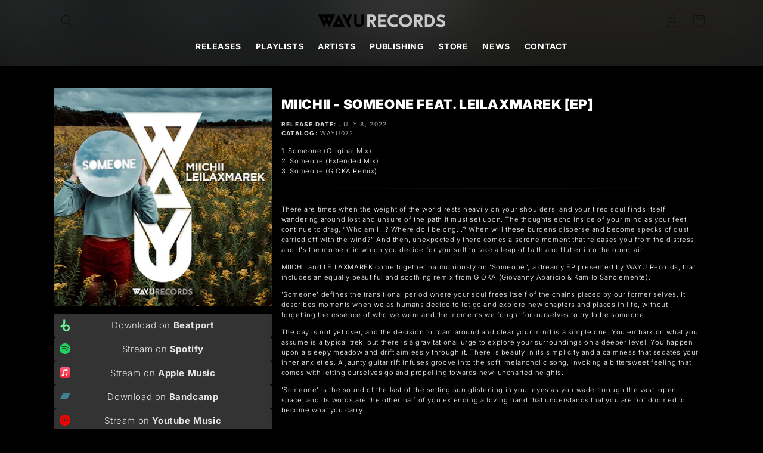

--- FILE ---
content_type: text/css
request_url: https://wayurecords.com/cdn/shop/t/21/assets/tw.css?v=148902720506923172041745152540
body_size: 2291
content:
*,:before,:after{box-sizing:border-box;border-width:0;border-style:solid;border-color:#e5e7eb}:before,:after{--tw-content: ""}html,:host{line-height:1.5;-webkit-text-size-adjust:100%;-moz-tab-size:4;-o-tab-size:4;tab-size:4;font-family:ui-sans-serif,system-ui,sans-serif,"Apple Color Emoji","Segoe UI Emoji",Segoe UI Symbol,"Noto Color Emoji";font-feature-settings:normal;font-variation-settings:normal;-webkit-tap-highlight-color:transparent}body{margin:0;line-height:inherit}hr{height:0;color:inherit;border-top-width:1px}abbr:where([title]){-webkit-text-decoration:underline dotted;text-decoration:underline dotted}h1,h2,h3,h4,h5,h6{font-size:inherit;font-weight:inherit}a{color:inherit;text-decoration:inherit}b,strong{font-weight:bolder}code,kbd,samp,pre{font-family:ui-monospace,SFMono-Regular,Menlo,Monaco,Consolas,Liberation Mono,Courier New,monospace;font-feature-settings:normal;font-variation-settings:normal;font-size:1em}small{font-size:80%}sub,sup{font-size:75%;line-height:0;position:relative;vertical-align:baseline}sub{bottom:-.25em}sup{top:-.5em}table{text-indent:0;border-color:inherit;border-collapse:collapse}button,input,optgroup,select,textarea{font-family:inherit;font-feature-settings:inherit;font-variation-settings:inherit;font-size:100%;font-weight:inherit;line-height:inherit;color:inherit;margin:0;padding:0}button,select{text-transform:none}button,[type=button],[type=reset],[type=submit]{-webkit-appearance:button;background-color:transparent;background-image:none}:-moz-focusring{outline:auto}:-moz-ui-invalid{box-shadow:none}progress{vertical-align:baseline}::-webkit-inner-spin-button,::-webkit-outer-spin-button{height:auto}[type=search]{-webkit-appearance:textfield;outline-offset:-2px}::-webkit-search-decoration{-webkit-appearance:none}::-webkit-file-upload-button{-webkit-appearance:button;font:inherit}summary{display:list-item}blockquote,dl,dd,h1,h2,h3,h4,h5,h6,hr,figure,p,pre{margin:0}fieldset{margin:0;padding:0}legend{padding:0}ol,ul,menu{list-style:none;margin:0;padding:0}dialog{padding:0}textarea{resize:vertical}input::-moz-placeholder,textarea::-moz-placeholder{opacity:1;color:#9ca3af}input::placeholder,textarea::placeholder{opacity:1;color:#9ca3af}button,[role=button]{cursor:pointer}:disabled{cursor:default}img,svg,video,canvas,audio,iframe,embed,object{display:block;vertical-align:middle}img,video{max-width:100%;height:auto}[hidden]{display:none}b,strong{font-weight:700}p{padding:6px 0}*,:before,:after{--tw-border-spacing-x: 0;--tw-border-spacing-y: 0;--tw-translate-x: 0;--tw-translate-y: 0;--tw-rotate: 0;--tw-skew-x: 0;--tw-skew-y: 0;--tw-scale-x: 1;--tw-scale-y: 1;--tw-pan-x: ;--tw-pan-y: ;--tw-pinch-zoom: ;--tw-scroll-snap-strictness: proximity;--tw-gradient-from-position: ;--tw-gradient-via-position: ;--tw-gradient-to-position: ;--tw-ordinal: ;--tw-slashed-zero: ;--tw-numeric-figure: ;--tw-numeric-spacing: ;--tw-numeric-fraction: ;--tw-ring-inset: ;--tw-ring-offset-width: 0px;--tw-ring-offset-color: #fff;--tw-ring-color: rgb(59 130 246 / .5);--tw-ring-offset-shadow: 0 0 #0000;--tw-ring-shadow: 0 0 #0000;--tw-shadow: 0 0 #0000;--tw-shadow-colored: 0 0 #0000;--tw-blur: ;--tw-brightness: ;--tw-contrast: ;--tw-grayscale: ;--tw-hue-rotate: ;--tw-invert: ;--tw-saturate: ;--tw-sepia: ;--tw-drop-shadow: ;--tw-backdrop-blur: ;--tw-backdrop-brightness: ;--tw-backdrop-contrast: ;--tw-backdrop-grayscale: ;--tw-backdrop-hue-rotate: ;--tw-backdrop-invert: ;--tw-backdrop-opacity: ;--tw-backdrop-saturate: ;--tw-backdrop-sepia: }::backdrop{--tw-border-spacing-x: 0;--tw-border-spacing-y: 0;--tw-translate-x: 0;--tw-translate-y: 0;--tw-rotate: 0;--tw-skew-x: 0;--tw-skew-y: 0;--tw-scale-x: 1;--tw-scale-y: 1;--tw-pan-x: ;--tw-pan-y: ;--tw-pinch-zoom: ;--tw-scroll-snap-strictness: proximity;--tw-gradient-from-position: ;--tw-gradient-via-position: ;--tw-gradient-to-position: ;--tw-ordinal: ;--tw-slashed-zero: ;--tw-numeric-figure: ;--tw-numeric-spacing: ;--tw-numeric-fraction: ;--tw-ring-inset: ;--tw-ring-offset-width: 0px;--tw-ring-offset-color: #fff;--tw-ring-color: rgb(59 130 246 / .5);--tw-ring-offset-shadow: 0 0 #0000;--tw-ring-shadow: 0 0 #0000;--tw-shadow: 0 0 #0000;--tw-shadow-colored: 0 0 #0000;--tw-blur: ;--tw-brightness: ;--tw-contrast: ;--tw-grayscale: ;--tw-hue-rotate: ;--tw-invert: ;--tw-saturate: ;--tw-sepia: ;--tw-drop-shadow: ;--tw-backdrop-blur: ;--tw-backdrop-brightness: ;--tw-backdrop-contrast: ;--tw-backdrop-grayscale: ;--tw-backdrop-hue-rotate: ;--tw-backdrop-invert: ;--tw-backdrop-opacity: ;--tw-backdrop-saturate: ;--tw-backdrop-sepia: }.tw-pointer-events-none{pointer-events:none}.tw-fixed{position:fixed}.tw-absolute{position:absolute}.tw-relative{position:relative}.tw-left-0{left:0}.tw-right-0{right:0}.tw-top-0{top:0}.tw-top-2{top:.5rem}.tw-z-0{z-index:0}.tw-z-10{z-index:10}.\!tw-m-0{margin:0!important}.tw-mx-auto{margin-left:auto;margin-right:auto}.tw-my-8{margin-top:2rem;margin-bottom:2rem}.tw-mb-2{margin-bottom:.5rem}.tw-mb-3{margin-bottom:.75rem}.tw-mt-5{margin-top:1.25rem}.tw-mt-2{margin-top:.5rem}.tw-mb-1{margin-bottom:.25rem}.\!tw-mb-1{margin-bottom:.25rem!important}.\!tw-mt-2{margin-top:.5rem!important}.tw-block{display:block}.tw-inline-block{display:inline-block}.tw-flex{display:flex}.tw-grid{display:grid}.\!tw-hidden{display:none!important}.tw-hidden{display:none}.tw-h-px{height:1px}.tw-h-svh{height:100svh}.tw-w-2\/3{width:66.666667%}.tw-w-7{width:1.75rem}.tw-w-full{width:100%}.tw-flex-auto{flex:1 1 auto}.tw-flex-none{flex:none}.tw-scale-125{--tw-scale-x: 1.25;--tw-scale-y: 1.25;transform:translate(var(--tw-translate-x),var(--tw-translate-y)) rotate(var(--tw-rotate)) skew(var(--tw-skew-x)) skewY(var(--tw-skew-y)) scaleX(var(--tw-scale-x)) scaleY(var(--tw-scale-y))}.tw-list-inside{list-style-position:inside}.tw-list-decimal{list-style-type:decimal}.tw-grid-cols-2{grid-template-columns:repeat(2,minmax(0,1fr))}.tw-flex-col{flex-direction:column}.tw-gap-6{gap:1.5rem}.tw-gap-x-2{-moz-column-gap:.5rem;column-gap:.5rem}.tw-gap-y-3{row-gap:.75rem}.tw-gap-y-4{row-gap:1rem}.tw-overflow-hidden{overflow:hidden}.tw-rounded-lg{border-radius:.5rem}.tw-rounded-xl{border-radius:.75rem}.tw-border{border-width:1px}.tw-border-t-0{border-top-width:0px}.\!tw-bg-black{--tw-bg-opacity: 1 !important;background-color:rgb(0 0 0 / var(--tw-bg-opacity))!important}.\!tw-bg-black\/70{background-color:#000000b3!important}.\!tw-bg-white\/10{background-color:#ffffff1a!important}.tw-bg-black\/10{background-color:#0000001a}.tw-bg-purple-600{--tw-bg-opacity: 1;background-color:rgb(147 51 234 / var(--tw-bg-opacity))}.tw-bg-transparent{background-color:transparent}.tw-bg-white\/20{background-color:#fff3}.tw-bg-gradient-to-r{background-image:linear-gradient(to right,var(--tw-gradient-stops))}.tw-from-transparent{--tw-gradient-from: transparent var(--tw-gradient-from-position);--tw-gradient-to: rgb(0 0 0 / 0) var(--tw-gradient-to-position);--tw-gradient-stops: var(--tw-gradient-from), var(--tw-gradient-to)}.tw-via-neutral-500\/50{--tw-gradient-to: rgb(115 115 115 / 0) var(--tw-gradient-to-position);--tw-gradient-stops: var(--tw-gradient-from), rgb(115 115 115 / .5) var(--tw-gradient-via-position), var(--tw-gradient-to)}.tw-to-transparent{--tw-gradient-to: transparent var(--tw-gradient-to-position)}.tw-p-2{padding:.5rem}.tw-p-6{padding:1.5rem}.tw-px-2{padding-left:.5rem;padding-right:.5rem}.tw-px-3{padding-left:.75rem;padding-right:.75rem}.tw-px-4{padding-left:1rem;padding-right:1rem}.tw-py-1{padding-top:.25rem;padding-bottom:.25rem}.tw-py-6{padding-top:1.5rem;padding-bottom:1.5rem}.\!tw-pb-16{padding-bottom:4rem!important}.tw-pb-2{padding-bottom:.5rem}.tw-pb-6{padding-bottom:1.5rem}.tw-text-center{text-align:center}.tw-text-2xl{font-size:1.5rem;line-height:2rem}.tw-text-\[10px\]{font-size:10px}.tw-text-\[11px\]{font-size:11px}.tw-text-\[12px\]{font-size:12px}.tw-text-sm{font-size:.875rem;line-height:1.25rem}.tw-font-bold{font-weight:700}.tw-font-semibold{font-weight:600}.tw-uppercase{text-transform:uppercase}.\!tw-text-black{--tw-text-opacity: 1 !important;color:rgb(0 0 0 / var(--tw-text-opacity))!important}.\!tw-text-white{--tw-text-opacity: 1 !important;color:rgb(255 255 255 / var(--tw-text-opacity))!important}.tw-text-red-600{--tw-text-opacity: 1;color:rgb(220 38 38 / var(--tw-text-opacity))}.tw-text-white{--tw-text-opacity: 1;color:rgb(255 255 255 / var(--tw-text-opacity))}.tw-text-zinc-200{--tw-text-opacity: 1;color:rgb(228 228 231 / var(--tw-text-opacity))}.tw-text-zinc-300{--tw-text-opacity: 1;color:rgb(212 212 216 / var(--tw-text-opacity))}.tw-underline{text-decoration-line:underline}.tw-opacity-25{opacity:.25}.tw-opacity-50{opacity:.5}.tw-shadow{--tw-shadow: 0 1px 3px 0 rgb(0 0 0 / .1), 0 1px 2px -1px rgb(0 0 0 / .1);--tw-shadow-colored: 0 1px 3px 0 var(--tw-shadow-color), 0 1px 2px -1px var(--tw-shadow-color);box-shadow:var(--tw-ring-offset-shadow, 0 0 #0000),var(--tw-ring-shadow, 0 0 #0000),var(--tw-shadow)}.tw-shadow-lg{--tw-shadow: 0 10px 15px -3px rgb(0 0 0 / .1), 0 4px 6px -4px rgb(0 0 0 / .1);--tw-shadow-colored: 0 10px 15px -3px var(--tw-shadow-color), 0 4px 6px -4px var(--tw-shadow-color);box-shadow:var(--tw-ring-offset-shadow, 0 0 #0000),var(--tw-ring-shadow, 0 0 #0000),var(--tw-shadow)}.tw-shadow-xl{--tw-shadow: 0 20px 25px -5px rgb(0 0 0 / .1), 0 8px 10px -6px rgb(0 0 0 / .1);--tw-shadow-colored: 0 20px 25px -5px var(--tw-shadow-color), 0 8px 10px -6px var(--tw-shadow-color);box-shadow:var(--tw-ring-offset-shadow, 0 0 #0000),var(--tw-ring-shadow, 0 0 #0000),var(--tw-shadow)}.tw-ring-white\/10{--tw-ring-color: rgb(255 255 255 / .1)}.tw-blur-xl{--tw-blur: blur(24px);filter:var(--tw-blur) var(--tw-brightness) var(--tw-contrast) var(--tw-grayscale) var(--tw-hue-rotate) var(--tw-invert) var(--tw-saturate) var(--tw-sepia) var(--tw-drop-shadow)}.tw-blur-2xl{--tw-blur: blur(40px);filter:var(--tw-blur) var(--tw-brightness) var(--tw-contrast) var(--tw-grayscale) var(--tw-hue-rotate) var(--tw-invert) var(--tw-saturate) var(--tw-sepia) var(--tw-drop-shadow)}.tw-backdrop-blur-2xl{--tw-backdrop-blur: blur(40px);-webkit-backdrop-filter:var(--tw-backdrop-blur) var(--tw-backdrop-brightness) var(--tw-backdrop-contrast) var(--tw-backdrop-grayscale) var(--tw-backdrop-hue-rotate) var(--tw-backdrop-invert) var(--tw-backdrop-opacity) var(--tw-backdrop-saturate) var(--tw-backdrop-sepia);backdrop-filter:var(--tw-backdrop-blur) var(--tw-backdrop-brightness) var(--tw-backdrop-contrast) var(--tw-backdrop-grayscale) var(--tw-backdrop-hue-rotate) var(--tw-backdrop-invert) var(--tw-backdrop-opacity) var(--tw-backdrop-saturate) var(--tw-backdrop-sepia)}.tw-backdrop-blur-3xl{--tw-backdrop-blur: blur(64px);-webkit-backdrop-filter:var(--tw-backdrop-blur) var(--tw-backdrop-brightness) var(--tw-backdrop-contrast) var(--tw-backdrop-grayscale) var(--tw-backdrop-hue-rotate) var(--tw-backdrop-invert) var(--tw-backdrop-opacity) var(--tw-backdrop-saturate) var(--tw-backdrop-sepia);backdrop-filter:var(--tw-backdrop-blur) var(--tw-backdrop-brightness) var(--tw-backdrop-contrast) var(--tw-backdrop-grayscale) var(--tw-backdrop-hue-rotate) var(--tw-backdrop-invert) var(--tw-backdrop-opacity) var(--tw-backdrop-saturate) var(--tw-backdrop-sepia)}.tw-backdrop-blur-xl{--tw-backdrop-blur: blur(24px);-webkit-backdrop-filter:var(--tw-backdrop-blur) var(--tw-backdrop-brightness) var(--tw-backdrop-contrast) var(--tw-backdrop-grayscale) var(--tw-backdrop-hue-rotate) var(--tw-backdrop-invert) var(--tw-backdrop-opacity) var(--tw-backdrop-saturate) var(--tw-backdrop-sepia);backdrop-filter:var(--tw-backdrop-blur) var(--tw-backdrop-brightness) var(--tw-backdrop-contrast) var(--tw-backdrop-grayscale) var(--tw-backdrop-hue-rotate) var(--tw-backdrop-invert) var(--tw-backdrop-opacity) var(--tw-backdrop-saturate) var(--tw-backdrop-sepia)}.tw-transition-all{transition-property:all;transition-timing-function:cubic-bezier(.4,0,.2,1);transition-duration:.15s}.tw-duration-500{transition-duration:.5s}.tw-line-clamp-1{overflow:hidden;display:-webkit-box;-webkit-box-orient:vertical;-webkit-line-clamp:1}.soundcloud{color:#ff3a00;fill:currentColor}.facebook{color:#3b5998;fill:currentColor}.instagram{color:#bc2a8d;fill:currentColor}.spotify{color:#1ed760;fill:currentColor}.tidal{color:#000;fill:currentColor}.youtubemusic,.youtube{color:red;fill:currentColor}.amazonmusic,.amazon{color:#f90;fill:currentColor}.deezer{color:#feaa2d;fill:currentColor}.bandcamp{color:#408294;fill:currentColor}.beatport{color:#6cf498;fill:currentColor}.traxsource{color:#40a1ff;fill:currentColor}.hover\:tw-bg-black\/20:hover{background-color:#0003}.hover\:tw-bg-zinc-50:hover{--tw-bg-opacity: 1;background-color:rgb(250 250 250 / var(--tw-bg-opacity))}.hover\:tw-ring-2:hover{--tw-ring-offset-shadow: var(--tw-ring-inset) 0 0 0 var(--tw-ring-offset-width) var(--tw-ring-offset-color);--tw-ring-shadow: var(--tw-ring-inset) 0 0 0 calc(2px + var(--tw-ring-offset-width)) var(--tw-ring-color);box-shadow:var(--tw-ring-offset-shadow),var(--tw-ring-shadow),var(--tw-shadow, 0 0 #0000)}.tw-group:hover .group-hover\:tw-scale-110{--tw-scale-x: 1.1;--tw-scale-y: 1.1;transform:translate(var(--tw-translate-x),var(--tw-translate-y)) rotate(var(--tw-rotate)) skew(var(--tw-skew-x)) skewY(var(--tw-skew-y)) scaleX(var(--tw-scale-x)) scaleY(var(--tw-scale-y))}.tw-peer.with-clamp.line-clamp~.peer-\[\.with-clamp\.line-clamp\]\:tw-inline-block{display:inline-block}.tw-peer.line-clamp~.peer-\[\.line-clamp\]\:tw-hidden{display:none}@media (min-width: 750px){.md\:tw-top-6{top:1.5rem}.md\:\!tw-inline-flex{display:inline-flex!important}.md\:\!tw-hidden{display:none!important}.md\:tw-w-1\/2{width:50%}.md\:tw-w-1\/3{width:33.333333%}.md\:tw-scale-105{--tw-scale-x: 1.05;--tw-scale-y: 1.05;transform:translate(var(--tw-translate-x),var(--tw-translate-y)) rotate(var(--tw-rotate)) skew(var(--tw-skew-x)) skewY(var(--tw-skew-y)) scaleX(var(--tw-scale-x)) scaleY(var(--tw-scale-y))}.md\:tw-flex-row{flex-direction:row}.md\:tw-py-4{padding-top:1rem;padding-bottom:1rem}.md\:tw-text-4xl{font-size:2.25rem;line-height:2.5rem}.md\:tw-text-lg{font-size:1.125rem;line-height:1.75rem}}@media (min-width: 990px){.lg\:tw-grid-cols-4{grid-template-columns:repeat(4,minmax(0,1fr))}.lg\:tw-gap-24{gap:6rem}}@media (prefers-color-scheme: dark){.dark\:tw-opacity-100{opacity:1}}
/*# sourceMappingURL=/cdn/shop/t/21/assets/tw.css.map?v=148902720506923172041745152540 */
